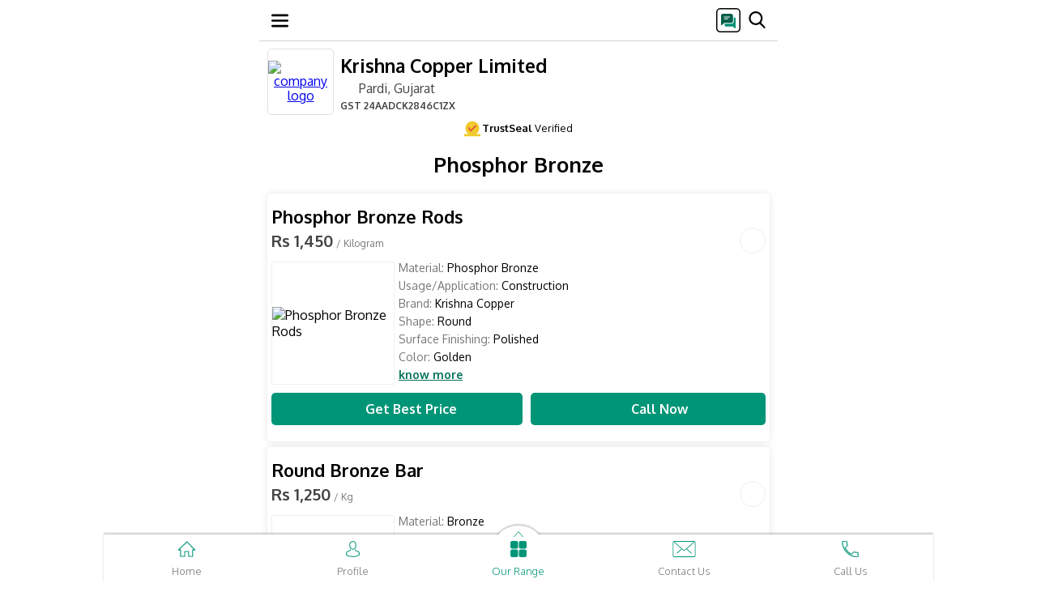

--- FILE ---
content_type: text/html; charset=UTF-8
request_url: https://m.groupkrishna.com/phosphor-bronze.html
body_size: 19483
content:
	
<!DOCTYPE html>
<html lang="de">
<head>
<TITLE>Phosphor Bronze - Phosphor Bronze Rods Manufacturer from Pardi</TITLE><META NAME="Description" CONTENT="Manufacturer of Phosphor Bronze - Phosphor Bronze Rods, Round Bronze Bar offered by Krishna Copper Limited, Pardi, Gujarat." /><META NAME="Keywords" CONTENT="Phosphor Bronze, Phosphor Bronze Rods, Round Bronze Bar" />
<!-- Open Meta Data -->
<meta property="og:title" content="Phosphor Bronze - Phosphor Bronze Rods Manufacturer from Pardi" /><meta property="og:site_name" content="https://m.groupkrishna.com/phosphor-bronze.html#phosphor-bronze-rods"/><meta property="og:url" content="https://m.groupkrishna.com/phosphor-bronze.html#phosphor-bronze-rods" /><meta property="og:image" content="https://5.imimg.com/data5/SELLER/Default/2024/2/390401022/GK/BM/CP/2045966/copper-phosphorus-brazing-alloy-500x500.jpg" /><meta property="og:image:url" content="https://5.imimg.com/data5/SELLER/Default/2024/2/390401022/GK/BM/CP/2045966/copper-phosphorus-brazing-alloy-500x500.jpg" /><meta property="og:image:width" content="500" /><meta property="og:image:height" content="500" /><meta property="og:description" content="Manufacturer of Phosphor Bronze - Phosphor Bronze Rods, Round Bronze Bar offered by Krishna Copper Limited, Pardi, Gujarat." /> 
<!-- Twitter Meta Data -->
<meta name="twitter:card" content="summary" /><meta name="twitter:title" content="Phosphor Bronze - Phosphor Bronze Rods Manufacturer from Pardi" /><meta name="twitter:description" content="Manufacturer of Phosphor Bronze - Phosphor Bronze Rods, Round Bronze Bar offered by Krishna Copper Limited, Pardi, Gujarat." /><meta name="twitter:image" content="https://5.imimg.com/data5/SELLER/Default/2024/2/390401022/GK/BM/CP/2045966/copper-phosphorus-brazing-alloy-500x500.jpg" /><meta name="twitter:image:width" content="500" /><meta name="twitter:image:height" content="500" />
<link rel="icon" href="https://seller.imimg.com/gifs/default-image/add-image-1.gif"  />
<meta http-equiv="Content-Type" content="text/html; charset=utf-8"/>
<meta name="robots" content="index,follow"/>
<meta name="viewport" content="width=device-width, initial-scale=1" />
<link rel="canonical" href="https://www.groupkrishna.com/phosphor-bronze.html" />
<link rel="dns-prefetch" href="https://tdw.imimg.com/"/>
<link rel="dns-prefetch" href="https://3.imimg.com/"/>
<link rel="dns-prefetch" href="https://4.imimg.com/"/>

<link rel="dns-prefetch" href="https://5.imimg.com/"/>
<link rel="dns-prefetch" href="https://www.google-analytics.com/"/>
<link rel="dns-prefetch" href="https://www.googletagmanager.com/"/>
    <link href= 'https://tdw.imimg.com/template-tdw/d0063/category_21_min.css' rel="stylesheet">
</head>
<body>

<nav id="navBar" class="df m63_wrp pf mHeader zi3 hborder HeaderSclStk HeaderStk">
            <div class="m63_hb df acc fdc" onclick="
            toggle('nvcntnt','dn');hide();recEvent('Menu-d0063','menu/category','mobile','0');">
               <svg width="21" height="21" viewBox="0 0 21 21" fill="none">
                    <g clip-path="url(#clip0_18_48)">
                        <path d="M19.6875 18.375H1.31251C0.587605 18.375 0 17.7874 0 17.0625C0 16.3376 0.587605 15.75 1.31251 15.75H19.6875C20.4124 15.75 21 16.3376 21 17.0625C21 17.7874 20.4124 18.375 19.6875 18.375Z" fill="black"></path>
                        <path d="M19.6875 11.8125H1.31251C0.587605 11.8125 0 11.2249 0 10.5C0 9.77515 0.587605 9.1875 1.31251 9.1875H19.6875C20.4124 9.1875 21 9.7751 21 10.5C21 11.2249 20.4124 11.8125 19.6875 11.8125Z" fill="black"></path>
                        <path d="M19.6875 5.24999H1.31251C0.587605 5.24999 0 4.66238 0 3.93748C0 3.21257 0.587605 2.62497 1.31251 2.62497H19.6875C20.4124 2.62497 21 3.21257 21 3.93748C21 4.66238 20.4124 5.24999 19.6875 5.24999Z" fill="black"></path>
                    </g>
                    <defs>
                        <clipPath id="clip0_18_48">
                            <rect width="21" height="21" fill="white"></rect>
                        </clipPath>
                    </defs>
                </svg>
            </div>

            <div id="header_data"></div>

            <div class="pup_srch">
                <div id="head_popup" onclick="recEvent('Menu-d0063','sms/category','mobile','0');hide();return popupOpen('Send SMS');">

                <svg width="30" height="30" viewBox="0 0 30 30" fill="none">
                    <g clip-path="url(#clip0_30_20)">
                        <mask id="mask0_30_20" style="mask-type:luminance" maskUnits="userSpaceOnUse" x="0" y="0" width="30" height="30">
                            <path d="M0 4C0 1.79086 1.79086 0 4 0H26C28.2091 0 30 1.79086 30 4V26C30 28.2091 28.2091 30 26 30H4C1.79086 30 0 28.2091 0 26V4Z" fill="white"></path>
                        </mask>

                        <g mask="url(#mask0_30_20)">
                            <path d="M27 0H3C1.34315 0 0 1.34315 0 3V27C0 28.6569 1.34315 30 3 30H27C28.6569 30 30 28.6569 30 27V3C30 1.34315 28.6569 0 27 0Z" fill="white"></path>
                            <path d="M20.9063 21.75C19.3813 21.75 17.8656 21.375 16.3594 20.625C14.8531 19.875 13.5 18.9 12.3 17.7C11.1 16.5 10.125 15.1469 9.375 13.6406C8.625 12.1344 8.25 10.6187 8.25 9.09375C8.25 8.85624 8.33124 8.65626 8.49375 8.49375C8.65626 8.33124 8.85624 8.25 9.09375 8.25H11.7188C11.8937 8.25 12.0469 8.30937 12.1781 8.42811C12.3094 8.54688 12.3938 8.70624 12.4313 8.90625L12.9375 11.2688C12.9625 11.4437 12.9594 11.6031 12.9281 11.7469C12.8969 11.8906 12.8312 12.0125 12.7313 12.1125C11.6285 13.2263 11.3882 14.9784 12.4036 16.1724C12.6636 16.4781 12.9322 16.7686 13.2094 17.0438C13.4775 17.3099 13.7567 17.5636 14.0468 17.8048C15.2098 18.7716 16.8911 18.4859 17.9438 17.4C18.0688 17.2625 18.2125 17.1656 18.375 17.1094C18.5375 17.0531 18.7 17.0438 18.8625 17.0813L21.0938 17.5688C21.2813 17.6063 21.4375 17.7 21.5625 17.85C21.6875 18 21.75 18.175 21.75 18.375V20.9063C21.75 21.1438 21.6688 21.3437 21.5063 21.5063C21.3437 21.6688 21.1438 21.75 20.9063 21.75Z" fill="black"></path>
                        </g>    

                        <rect x="5" y="6" width="18" height="18" fill="white"></rect>

                        <g clip-path="url(#clip1_30_20)">
                            <path d="M22.3125 11.5018H21.75V15.9244C21.75 17.8264 20.2172 19.3733 18.3328 19.3733H10.5V21.0608C10.5 21.9924 11.2559 22.7483 12.1875 22.7483H20.4281L23.0859 24.8752C23.1879 24.9561 23.3145 24.9983 23.4375 24.9983C23.5184 24.9983 23.6027 24.9807 23.6801 24.942C23.8734 24.8471 24 24.6502 24 24.4358V13.1893C24 12.2576 23.2441 11.5018 22.3125 11.5018Z" fill="#009376"></path>
                            <path d="M18.375 7.00195H8.25C7.00898 7.00195 6 8.01094 6 9.25195V20.502C6 20.7199 6.12656 20.9168 6.32344 21.0117C6.39727 21.0469 6.48164 21.0645 6.5625 21.0645C6.69258 21.0645 6.81914 21.0223 6.92109 20.9344L10.1414 18.252H18.375C19.616 18.252 20.625 17.243 20.625 16.002V9.25195C20.625 8.01094 19.616 7.00195 18.375 7.00195Z" fill="#015D49"></path>
                            <path d="M16.6875 10.3768H9.9375C9.62812 10.3768 9.375 10.6299 9.375 10.9393C9.375 11.2486 9.62812 11.5018 9.9375 11.5018H16.6875C16.9969 11.5018 17.25 11.2486 17.25 10.9393C17.25 10.6299 16.9969 10.3768 16.6875 10.3768Z" fill="#FAFAFA"></path>
                            <path d="M14.4375 12.6268H9.9375C9.62812 12.6268 9.375 12.8799 9.375 13.1893C9.375 13.4986 9.62812 13.7518 9.9375 13.7518H14.4375C14.7469 13.7518 15 13.4986 15 13.1893C15 12.8799 14.7469 12.6268 14.4375 12.6268Z" fill="#FAFAFA"></path>
                        </g> 
                    </g> 
                    <rect x="0.75" y="0.75" width="28.5" height="28.5" rx="4.25" stroke="black" stroke-width="1.5"></rect>
                    <defs>
                        <clipPath id="clip0_30_20">
                            <rect width="30" height="30" rx="5" fill="white"></rect>
                        </clipPath>
                        <clipPath id="clip1_30_20">
                            <rect width="18" height="18" fill="white" transform="translate(6 7)"></rect>
                        </clipPath>
                    </defs>
                </svg>
            </div>

            <div class="m63_sch">
                            <span id="searchIcon" class="m63_sch_icn db" onclick="searchCheck();recEvent('Menu-d0063','search/category','mobile','0');">
            
                    <svg width="21" height="21" viewBox="0 0 21 21" fill="none">
                        <g clip-path="url(#clip0_18_54)">
                            <path d="M20.3291 19.1277L15.331 13.9295C16.6161 12.4018 17.3202 10.4797 17.3202 8.47874C17.3202 3.80364 13.5166 0 8.84147 0C4.16637 0 0.362732 3.80364 0.362732 8.47874C0.362732 13.1538 4.16637 16.9575 8.84147 16.9575C10.5966 16.9575 12.2691 16.4281 13.6991 15.4232L18.7351 20.6609C18.9456 20.8795 19.2287 21 19.5321 21C19.8192 21 20.0917 20.8905 20.2985 20.6914C20.7379 20.2686 20.7519 19.5675 20.3291 19.1277ZM8.84147 2.21185C12.2971 2.21185 15.1084 5.0231 15.1084 8.47874C15.1084 11.9344 12.2971 14.7456 8.84147 14.7456C5.38583 14.7456 2.57458 11.9344 2.57458 8.47874C2.57458 5.0231 5.38583 2.21185 8.84147 2.21185Z" fill="black"></path>
                        </g>
                        <defs>
                            <clipPath id="clip0_18_54">
                                <rect width="21" height="21" fill="white"></rect>
                            </clipPath>
                        </defs>
                    </svg>
                </span>
            </div>
            <div class="m63_srh_grp pf bsb" id="SearchHeaderEnqTop">
                <form onsubmit="return searchCheck();" id="cse-search-box" action="search.html" method="get" name="frm1" class="flx1">
                    <div id="search_close" class="f15 clr1 fw7 pl10 pr10 pf df pupCls closeSearch" onclick="closeSearch();recEvent('Menu-d0063','srch/close/category','mobile','0');"><span id="sclose" class="df aic pr"><span class="pr df aic jcc"></span><span>Close</span></span></div>
                    
                    <input name="ss1" id="appendedInputButton" class="m63_ipt bsb searchBar" value="" placeholder="Search here" required="" autocomplete="off" type="text">
                    <noscript><input type="submit" value="search" class="mSrchHedSub pa tb0 cp"></noscript>
                </form>
            </div>
<script> var cent_path= 'https://tdw.imimg.com/template-tdw/'; var pagetype= 'category'; var states = new Array();
setTimeout(function() {
var font = document.createElement('link'); font.rel = 'stylesheet'; font.href = "https://fonts.googleapis.com/css?family=Oxygen:300,400,700&display=swap"; font.type = 'text/css'; font.async = true;
document.getElementsByTagName('head')[0].appendChild(font);
},750);
 function gtEle(sel,ty){
	return ty == 'class' ? document.getElementsByClassName(sel) : document.getElementById(sel);
}
// Global variable to track ongoing requests
var activeRequests = {};

function postAjax(url, data, cfunc, type, timeout) {
    // Create unique request ID to prevent conflicts
    var requestId = url + JSON.stringify(data) + Date.now();
    
    // Cancel previous identical request if still pending
    if (activeRequests[url]) {
        try {
            activeRequests[url].abort();
        } catch(e) {}
        delete activeRequests[url];
    }
    
    var xmlhttp = window.XMLHttpRequest ? new XMLHttpRequest() : new ActiveXObject("Microsoft.XMLHTTP");
    activeRequests[url] = xmlhttp;
    
    var completed = false;
    var timeoutId = null;
    
    // Set longer default timeout for slow connections (30 seconds)
    var actualTimeout = timeout || 30000;
    
    xmlhttp.onreadystatechange = function() {
        if (completed) return; // Prevent multiple executions
        
        if (xmlhttp.readyState == 4) {
            completed = true;
            
            // Clear timeout
            if (timeoutId) {
                clearTimeout(timeoutId);
                timeoutId = null;
            }
            
            // Remove from active requests
            delete activeRequests[url];
            
            if (xmlhttp.status == 200) {
                var response = xmlhttp.responseText;
                
                // Check if response is actually empty/null
                if (!response || response.length === 0) {
                    console.log("Empty response received - retrying...");
                    // Retry once for empty responses on slow connections
                    // setTimeout(function() {
                    //     postAjax(url, data, cfunc, type, timeout);
                    // }, 1000);
                    return;
                }
                
                try {
                    var parsedResponse = (type == "json") ? JSON.parse(response) : response;
                    cfunc(parsedResponse);
                } catch(e) {
                    console.log("Parse error:", e);
                    cfunc(response); // Return raw response if parsing fails
                }
            } else if (xmlhttp.status == 0) {
                // Network error - common on slow connections
                console.log("Network error (status 0) - connection may be slow");
                cfunc("", "network_error");
            } else {
                console.log("AJAX Error - Status: " + xmlhttp.status + ", Response: " + xmlhttp.responseText);
                cfunc("", "error");
            }
        }
    };
    
    xmlhttp.onerror = function() {
        if (completed) return;
        completed = true;
        console.log("XMLHttpRequest error occurred");
        delete activeRequests[url];
        cfunc("", "error");
    };
    
    xmlhttp.onabort = function() {
        if (completed) return;
        completed = true;
        console.log("XMLHttpRequest was aborted");
        delete activeRequests[url];
    };
    
    try {
        xmlhttp.open("POST", url, true);
        
        // Set headers
        xmlhttp.setRequestHeader("Content-Type", "application/x-www-form-urlencoded");
        xmlhttp.setRequestHeader("X-Requested-With", "XMLHttpRequest");
        xmlhttp.setRequestHeader("Cache-Control", "no-cache");
        
        // Prepare data
        var params = "";
        if (data && typeof data === "object") {
            var paramArray = [];
            for (var key in data) {
                if (data.hasOwnProperty(key)) {
                    paramArray.push(key + "=" + encodeURIComponent(data[key]).replace(/%20/g, '+'));
                }
            }
            params = paramArray.join("&");
        }
        
        // Set custom timeout handler for slow connections
        timeoutId = setTimeout(function() {
            if (!completed) {
                completed = true;
                console.log("Request timed out after " + actualTimeout + "ms");
                xmlhttp.abort();
                delete activeRequests[url];
                cfunc("", "timeout");
            }
        }, actualTimeout);
        
        xmlhttp.send(params);
        
    } catch(e) {
        completed = true;
        console.log("Error sending request:", e);
        delete activeRequests[url];
        cfunc("", "error");
    }
    
    return xmlhttp;
}
setTimeout(function() {
var ga1 = document.createElement('script'); ga1.type = 'text/javascript'; ga1.async = true;
ga1.src=('https://www.googletagmanager.com/gtag/js?id=G-6H3SFDHKK5');
var s1=document.getElementsByTagName('script')[0];
s1.parentNode.insertBefore(ga1, s1);
},750);
window.dataLayer = window.dataLayer || [];
function gtag(){dataLayer.push(arguments);}
gtag('js', new Date());
gtag('config', 'G-6H3SFDHKK5',{
  'page_location' : 'https://www.groupkrishna.com/GATRACK/CWS/d0063/category/groupkrishna-com/phosphor-bronze.html',
  'cd_usr':'niv/tsl'
});
function recEvent(category, action, label, additional){
    gtag('event', action, {
      'event_category': category,
      'event_label': label
    });
}
</script>
</nav><header class="m63_wrp">
<span id="hp_data" class="tdn m63_cn_grp df clr5 flx1 aic">
    	
        <figure id="topCLogo" class="bg4 df aic tac zi2 ofh">
            <a id="topCLogoLink" href=/>
            <img src="https://3.imimg.com/data3/XA/YT/MY-2045966/krishna-copper-private-limited-logo-90x90.jpg" alt="company logo" onclick="recEvent('Body-d0063','Companylogo-menu/category','mobile','0');"/>
            </a>
        </figure>
            <div class="hAuto">
                            <a id="topCName" class="clr5 tdn" href=/>
                                        <h1 onclick="recEvent('Body-d0063','Cmpname-menu/category','mobile','0');">Krishna Copper Limited</h1>
                                    </a>
            
            <div id="hdrLoc" class="clr1 ffw m63_wrp mb5">
                			            <a class="f16 fw4 clr1 tdn dib" href="https://maps.google.com?q=20.523536,72.959201" onclick="recEvent('Body-d0063','google-map/category','mobile','0'); "><span class="m63_sprt dib m63_lochead"></span>Pardi, Gujarat</a>
	            	            	            <p class="f12 d63_GST"><b>GST</b> 24AADCK2846C1ZX</p>
	                        </div>
        </div>
    </span>    
<div class="m63TsGst df">
<div class="m63Ts df aic">
<span class="TsGstSprt"><svg width="20px" height="20px" viewBox="0 0 14 13"><g id="Page-1" stroke="none" stroke-width="1" fill="none" fill-rule="evenodd"><g id="PDP-UI-rewamp" transform="translate(-42.000000, -942.000000)"><g id="Group-3" transform="translate(42.000000, 942.000000)"><rect id="Rectangle" fill="#F0C92C" x="0" y="11" width="14" height="2"></rect><circle id="Oval" fill="#F0C92C" cx="7" cy="6" r="6"></circle><polyline id="Path" stroke="#E53E3E" stroke-linecap="round" points="4 5.71428571 5.71428571 8.28571429 10 4"></polyline></g></g></g></svg></span>
<span><b>TrustSeal</b> Verified </span></div>

</div>
<div id="searchsuggest" style="display:none;position:fixed" class=" m63_atosug bsb zi15 atosug HeaderSclStk  "></div>
</header>

<main class="m63_wrp mainCat">
	<article class="m63_scsn_p ml10 mr10 mt10 m63_mndtl">
		<h2><span class="tdn clr5 dib mb20 f26 mt10">
									Phosphor Bronze							</span></h2>
		<div id="paginate" class=" df ffw jcc">
			<section class="pr m63_prd_dtl df fdc bg4 bsb br5 ofh p155 mb7"><h2 class="tdn clr5 dib f22 fw7 " onclick="recEvent('Body-d0063','Productname/Productpage','pos-0','0'); setImg('https://5.imimg.com/data5/SELLER/Default/2024/2/390401022/GK/BM/CP/2045966/copper-phosphorus-brazing-alloy-500x500.jpg+https://5.imimg.com/data5/SELLER/Default/2024/2/390487835/XR/NK/MD/2045966/phosphor-bronze-rods-500x500.jpg+https://5.imimg.com/data5/SELLER/Default/2024/2/390487800/BC/GL/NQ/2045966/phosphor-bronze-rods-500x500.jpg');add('148973069','','Phosphor+Bronze+Rods','21986459155','0','img','https://5.imimg.com/data5/SELLER/Default/2024/2/390401022/GK/BM/CP/2045966/copper-phosphorus-brazing-alloy-500x500.jpg+https://5.imimg.com/data5/SELLER/Default/2024/2/390487835/XR/NK/MD/2045966/phosphor-bronze-rods-500x500.jpg+https://5.imimg.com/data5/SELLER/Default/2024/2/390487800/BC/GL/NQ/2045966/phosphor-bronze-rods-500x500.jpg','abq','140746','https://5.imimg.com/data5/SELLER/Doc/2024/6/430267002/RZ/ZG/MD/2045966/phosphor-bronze-rods.pdf');return imgPop('open','phosphor-bronze-rods21986459155');">Phosphor Bronze Rods</h2><div class="m63_aprx mb10 df aic" ><a id="phosphor-bronze-rods21986459155" class="ancOff"></a><p class="f20 fw7 flx1 apx_pr  clr1">Rs 1,450<span class="f12 clr6 fw4">&nbsp;/&nbsp;Kilogram</span></p><div class="m63_pdf_vid df aic jce"><div class= "df jcc aic br50 m63_crcl ml10"><span class="db m63_sprt m63_pdfi" onclick="window.open('https://5.imimg.com/data5/SELLER/Doc/2024/6/430267002/RZ/ZG/MD/2045966/phosphor-bronze-rods.pdf','_blank');recEvent('Body-d0063','product-popup-pdf','mobile','0'); "></span></div></div></div><div class="m63_dtl_grp df df "><figure class="bg4 brd3 bsb df aic jcc"><span class="tdn df jcc aic"onclick="recEvent('Body-d0063','Image/Productpage','pos-0','0'); setImg('https://5.imimg.com/data5/SELLER/Default/2024/2/390401022/GK/BM/CP/2045966/copper-phosphorus-brazing-alloy-500x500.jpg+https://5.imimg.com/data5/SELLER/Default/2024/2/390487835/XR/NK/MD/2045966/phosphor-bronze-rods-500x500.jpg+https://5.imimg.com/data5/SELLER/Default/2024/2/390487800/BC/GL/NQ/2045966/phosphor-bronze-rods-500x500.jpg');add('148973069','','Phosphor+Bronze+Rods','21986459155','0','img','https://5.imimg.com/data5/SELLER/Default/2024/2/390401022/GK/BM/CP/2045966/copper-phosphorus-brazing-alloy-500x500.jpg+https://5.imimg.com/data5/SELLER/Default/2024/2/390487835/XR/NK/MD/2045966/phosphor-bronze-rods-500x500.jpg+https://5.imimg.com/data5/SELLER/Default/2024/2/390487800/BC/GL/NQ/2045966/phosphor-bronze-rods-500x500.jpg','abq','140746','https://5.imimg.com/data5/SELLER/Doc/2024/6/430267002/RZ/ZG/MD/2045966/phosphor-bronze-rods.pdf');return imgPop('open','phosphor-bronze-rods21986459155');"><img src="https://5.imimg.com/data5/SELLER/Default/2024/2/390401022/GK/BM/CP/2045966/copper-phosphorus-brazing-alloy-250x250.jpg" alt="Phosphor Bronze Rods" class="imgCenter"></span></figure><div class="clr6 ofh m63_dtl ml5 pr flx1 ft14" onclick ="recEvent('Body-d0063','Image/Productpage','pos-0','0'); setImg('https://5.imimg.com/data5/SELLER/Default/2024/2/390401022/GK/BM/CP/2045966/copper-phosphorus-brazing-alloy-500x500.jpg+https://5.imimg.com/data5/SELLER/Default/2024/2/390487835/XR/NK/MD/2045966/phosphor-bronze-rods-500x500.jpg+https://5.imimg.com/data5/SELLER/Default/2024/2/390487800/BC/GL/NQ/2045966/phosphor-bronze-rods-500x500.jpg');add('148973069','','Phosphor+Bronze+Rods','21986459155','0','img','https://5.imimg.com/data5/SELLER/Default/2024/2/390401022/GK/BM/CP/2045966/copper-phosphorus-brazing-alloy-500x500.jpg+https://5.imimg.com/data5/SELLER/Default/2024/2/390487835/XR/NK/MD/2045966/phosphor-bronze-rods-500x500.jpg+https://5.imimg.com/data5/SELLER/Default/2024/2/390487800/BC/GL/NQ/2045966/phosphor-bronze-rods-500x500.jpg','abq','140746','https://5.imimg.com/data5/SELLER/Doc/2024/6/430267002/RZ/ZG/MD/2045966/phosphor-bronze-rods.pdf');return imgPop('open','phosphor-bronze-rods21986459155');"><ul class="m63_pd"><li class ="mb6"><span>Material:</span><span class="clr5">&nbspPhosphor Bronze</span></li><li class="mb6"><span>Usage/Application:</span><span class="clr5">&nbspConstruction</span></li><li class="mb6"><span>Brand:</span><span class="clr5">&nbspKrishna Copper</span></li><li class="mb6"><span>Shape:</span><span class="clr5">&nbspRound</span></li><li class="mb6"><span>Surface Finishing:</span><span class="clr5">&nbspPolished</span></li><li class="mb6"><span>Color:</span><span class="clr5">&nbspGolden</span></li></ul>					<ul class="m63_pd1 hide"><li class ="mt10"><span>Material:</span><span class="clr5">&nbspPhosphor Bronze</span></li><li class="mt10"><span>Usage/Application:</span><span class="clr5">&nbspConstruction</span></li><li class="mt10"><span>Brand:</span><span class="clr5">&nbspKrishna Copper</span></li><li class="mt10"><span>Shape:</span><span class="clr5">&nbspRound</span></li><li class="mt10"><span>Surface Finishing:</span><span class="clr5">&nbspPolished</span></li><li class="mt10"><span>Color:</span><span class="clr5">&nbspGolden</span></li><li class="mt10"><span>Country of Origin:</span><span class="clr5">&nbspMade in India</span></li></ul>					<div class="m63_desc "></div><div class="m63_rm_sm "><div class="m63_desc1 hide">With rich industrial experience we are involved in offering an extensive range of&nbsp;Phosphor Bronze Rods.</div><div class="df aic mt2"><span onclick="">know more</span></div></div></div></div><div style="display:none" id="Phosphor Bronze Rods">21986459155</div><div class="m63_prd_cta df jcc aic mt10"><a onclick="recEvent('Body-d0063  ','Imintrested/Productpage','pos-0','0'); return add('148973069','','Phosphor+Bronze+Rods','21986459155','0','gd','','','140746');" href="enquiry.html" class="jcc  flx1 m63_gbp tdn df aic bg3 clr2 p1020 fw7"><span class="db m63_sprt mr10"></span>Get Best Price</a><a onclick="recEvent('Body-d0063','CallCTA/Productpage','pos-0','0'); calltracking(08048988853,'GY2h+QlhuZw==','Phosphor+Bronze+Rods',21986459155)" href="tel:08048988853" class="jcc flx1 m63_clnw tdn df aic bg3 clr2 p10 ml10 fw7"><span class="db m63_sprt mr10"></span>Call Now</a></div>			 </section><section class="pr m63_prd_dtl df fdc bg4 bsb br5 ofh p155 mb7"><h2 class="tdn clr5 dib f22 fw7 " onclick="recEvent('Body-d0063','Productname/Productpage','pos-1','0'); setImg('https://5.imimg.com/data5/SELLER/Default/2024/2/390383878/UR/JH/XJ/2045966/round-bronze-bar-500x500.jpg+https://5.imimg.com/data5/SELLER/Default/2024/2/390384237/ER/ZD/FB/2045966/round-bronze-bar-500x500.jpg+https://5.imimg.com/data5/SELLER/Default/2024/2/390384501/XL/MR/FU/2045966/round-bronze-bar-500x500.jpg');add('260699260','','Round+Bronze+Bar','2852610025991','1','img','https://5.imimg.com/data5/SELLER/Default/2024/2/390383878/UR/JH/XJ/2045966/round-bronze-bar-500x500.jpg+https://5.imimg.com/data5/SELLER/Default/2024/2/390384237/ER/ZD/FB/2045966/round-bronze-bar-500x500.jpg+https://5.imimg.com/data5/SELLER/Default/2024/2/390384501/XL/MR/FU/2045966/round-bronze-bar-500x500.jpg','abq','318','https://5.imimg.com/data5/SELLER/Doc/2024/6/430264655/VB/NC/FD/2045966/round-bronze-bar.pdf');return imgPop('open','round-bronze-bar2852610025991');">Round Bronze Bar</h2><div class="m63_aprx mb10 df aic" ><a id="round-bronze-bar2852610025991" class="ancOff"></a><p class="f20 fw7 flx1 apx_pr  clr1">Rs 1,250<span class="f12 clr6 fw4">&nbsp;/&nbsp;Kg</span></p><div class="m63_pdf_vid df aic jce"><div class= "df jcc aic br50 m63_crcl ml10"><span class="db m63_sprt m63_pdfi" onclick="window.open('https://5.imimg.com/data5/SELLER/Doc/2024/6/430264655/VB/NC/FD/2045966/round-bronze-bar.pdf','_blank');recEvent('Body-d0063','product-popup-pdf','mobile','0'); "></span></div></div></div><div class="m63_dtl_grp df df "><figure class="bg4 brd3 bsb df aic jcc"><span class="tdn df jcc aic"onclick="recEvent('Body-d0063','Image/Productpage','pos-1','0'); setImg('https://5.imimg.com/data5/SELLER/Default/2024/2/390383878/UR/JH/XJ/2045966/round-bronze-bar-500x500.jpg+https://5.imimg.com/data5/SELLER/Default/2024/2/390384237/ER/ZD/FB/2045966/round-bronze-bar-500x500.jpg+https://5.imimg.com/data5/SELLER/Default/2024/2/390384501/XL/MR/FU/2045966/round-bronze-bar-500x500.jpg');add('260699260','','Round+Bronze+Bar','2852610025991','1','img','https://5.imimg.com/data5/SELLER/Default/2024/2/390383878/UR/JH/XJ/2045966/round-bronze-bar-500x500.jpg+https://5.imimg.com/data5/SELLER/Default/2024/2/390384237/ER/ZD/FB/2045966/round-bronze-bar-500x500.jpg+https://5.imimg.com/data5/SELLER/Default/2024/2/390384501/XL/MR/FU/2045966/round-bronze-bar-500x500.jpg','abq','318','https://5.imimg.com/data5/SELLER/Doc/2024/6/430264655/VB/NC/FD/2045966/round-bronze-bar.pdf');return imgPop('open','round-bronze-bar2852610025991');"><img src="https://5.imimg.com/data5/SELLER/Default/2024/2/390383878/UR/JH/XJ/2045966/round-bronze-bar-250x250.jpg" alt="Round Bronze Bar" class="imgCenter"></span></figure><div class="clr6 ofh m63_dtl ml5 pr flx1 ft14" onclick ="recEvent('Body-d0063','Image/Productpage','pos-1','0'); setImg('https://5.imimg.com/data5/SELLER/Default/2024/2/390383878/UR/JH/XJ/2045966/round-bronze-bar-500x500.jpg+https://5.imimg.com/data5/SELLER/Default/2024/2/390384237/ER/ZD/FB/2045966/round-bronze-bar-500x500.jpg+https://5.imimg.com/data5/SELLER/Default/2024/2/390384501/XL/MR/FU/2045966/round-bronze-bar-500x500.jpg');add('260699260','','Round+Bronze+Bar','2852610025991','1','img','https://5.imimg.com/data5/SELLER/Default/2024/2/390383878/UR/JH/XJ/2045966/round-bronze-bar-500x500.jpg+https://5.imimg.com/data5/SELLER/Default/2024/2/390384237/ER/ZD/FB/2045966/round-bronze-bar-500x500.jpg+https://5.imimg.com/data5/SELLER/Default/2024/2/390384501/XL/MR/FU/2045966/round-bronze-bar-500x500.jpg','abq','318','https://5.imimg.com/data5/SELLER/Doc/2024/6/430264655/VB/NC/FD/2045966/round-bronze-bar.pdf');return imgPop('open','round-bronze-bar2852610025991');"><ul class="m63_pd"><li class ="mb6"><span>Material:</span><span class="clr5">&nbspBronze</span></li><li class="mb6"><span>Shape:</span><span class="clr5">&nbspRound</span></li><li class="mb6"><span>Material Grade:</span><span class="clr5">&nbspBronze</span></li><li class="mb6"><span>Country of Origin:</span><span class="clr5">&nbspMade in India</span></li><li class="mb6"><span>Brand:</span><span class="clr5">&nbspKriscrop</span></li></ul>					<ul class="m63_pd1 hide"><li class ="mt10"><span>Material:</span><span class="clr5">&nbspBronze</span></li><li class="mt10"><span>Shape:</span><span class="clr5">&nbspRound</span></li><li class="mt10"><span>Material Grade:</span><span class="clr5">&nbspBronze</span></li><li class="mt10"><span>Country of Origin:</span><span class="clr5">&nbspMade in India</span></li><li class="mt10"><span>Brand:</span><span class="clr5">&nbspKriscrop</span></li></ul>					<div class="m63_desc ">We ar leading manufacturer &amp; supplier of Bronze Bar. We ensure to...</div><div class="m63_rm_sm "><div class="m63_desc1 hide">We ar leading manufacturer &amp; supplier of Bronze Bar.<br />We ensure to provide good quality products to our customers.</div><div class="df aic mt2"><span onclick="">know more</span></div></div></div></div><div style="display:none" id="Round Bronze Bar">2852610025991</div><div class="m63_prd_cta df jcc aic mt10"><a onclick="recEvent('Body-d0063  ','Imintrested/Productpage','pos-1','0'); return add('260699260','','Round+Bronze+Bar','2852610025991','1','gd','','','318');" href="enquiry.html" class="jcc  flx1 m63_gbp tdn df aic bg3 clr2 p1020 fw7"><span class="db m63_sprt mr10"></span>Get Best Price</a><a onclick="recEvent('Body-d0063','CallCTA/Productpage','pos-1','0'); calltracking(08048988853,'GY2h+QlhuZw==','Round+Bronze+Bar',2852610025991)" href="tel:08048988853" class="jcc flx1 m63_clnw tdn df aic bg3 clr2 p10 ml10 fw7"><span class="db m63_sprt mr10"></span>Call Now</a></div>			 </section>		</div>
			</article>
	<!-- Explore More Category Section -->
	<article class="m63_scsn exp_mr">
		<h2><a class="tdn clr5 dib mb20"><span class="fw7">Explore More Categories</span></a></h2>
		<div class="ml10 mr10 mb30 df ffw jcc">
								<section class="m63_prd df fdc bg5 bsb br5 tac ofh pr">
						<figure class="bg4 df">
							<a href="copper-alloys.html" onclick="recEvent('Body-d0063','RelatedCategory/Productpage','pos-1');" class="tdn df jcc aic w1">
																	<img data-img="https://5.imimg.com/data5/SELLER/Default/2024/2/390500189/NY/AE/ER/2045966/copper-chromium-zirconium-rod-250x250.jpg" alt="Copper Alloys" class="db imgCenter" src="[data-uri]">
															</a>
						</figure>
						<h2><a href="copper-alloys.html" onclick="recEvent('Body-d0063','RelatedCategory/Productpage','pos-1');" class="tdn clr5 dib p10">Copper Alloys</a></h2>
						<p class="p10 f15 pa bsb w1 m63_mr_prd"><a href="copper-alloys.html" class="tdn clr7">24 Products</a></p>
					</section>
								<section class="m63_prd df fdc bg5 bsb br5 tac ofh pr">
						<figure class="bg4 df">
							<a href="brass.html" onclick="recEvent('Body-d0063','RelatedCategory/Productpage','pos-2');" class="tdn df jcc aic w1">
																	<img data-img="https://5.imimg.com/data5/SELLER/Default/2024/2/390379760/MW/YJ/LN/2045966/brass-70-30-anodes-250x250.jpg" alt="Brass" class="db imgCenter" src="[data-uri]">
															</a>
						</figure>
						<h2><a href="brass.html" onclick="recEvent('Body-d0063','RelatedCategory/Productpage','pos-2');" class="tdn clr5 dib p10">Brass</a></h2>
						<p class="p10 f15 pa bsb w1 m63_mr_prd"><a href="brass.html" class="tdn clr7">18 Products</a></p>
					</section>
								<section class="m63_prd df fdc bg5 bsb br5 tac ofh pr">
						<figure class="bg4 df">
							<a href="copper-wires.html" onclick="recEvent('Body-d0063','RelatedCategory/Productpage','pos-3');" class="tdn df jcc aic w1">
																	<img data-img="https://5.imimg.com/data5/SELLER/Default/2025/5/512682852/KM/BD/JX/2045966/etp-grade-copper-wire-250x250.jpg" alt="Copper Wires" class="db imgCenter" src="[data-uri]">
															</a>
						</figure>
						<h2><a href="copper-wires.html" onclick="recEvent('Body-d0063','RelatedCategory/Productpage','pos-3');" class="tdn clr5 dib p10">Copper Wires</a></h2>
						<p class="p10 f15 pa bsb w1 m63_mr_prd"><a href="copper-wires.html" class="tdn clr7">14 Products</a></p>
					</section>
								<section class="m63_prd df fdc bg5 bsb br5 tac ofh pr">
						<figure class="bg4 df">
							<a href="copper-strips.html" onclick="recEvent('Body-d0063','RelatedCategory/Productpage','pos-4');" class="tdn df jcc aic w1">
																	<img data-img="https://5.imimg.com/data5/SELLER/Default/2024/2/390486675/JE/ZZ/OK/2045966/c108-copper-strip-250x250.jpg" alt="Copper Strips" class="db imgCenter" src="[data-uri]">
															</a>
						</figure>
						<h2><a href="copper-strips.html" onclick="recEvent('Body-d0063','RelatedCategory/Productpage','pos-4');" class="tdn clr5 dib p10">Copper Strips</a></h2>
						<p class="p10 f15 pa bsb w1 m63_mr_prd"><a href="copper-strips.html" class="tdn clr7">10 Products</a></p>
					</section>
								<section class="m63_prd df fdc bg5 bsb br5 tac ofh pr">
						<figure class="bg4 df">
							<a href="copper-rods.html" onclick="recEvent('Body-d0063','RelatedCategory/Productpage','pos-5');" class="tdn df jcc aic w1">
																	<img data-img="https://5.imimg.com/data5/IOS/Default/2022/4/ZX/MX/ZC/2045966/product-jpeg-250x250.png" alt="Copper Rods" class="db imgCenter" src="[data-uri]">
															</a>
						</figure>
						<h2><a href="copper-rods.html" onclick="recEvent('Body-d0063','RelatedCategory/Productpage','pos-5');" class="tdn clr5 dib p10">Copper Rods</a></h2>
						<p class="p10 f15 pa bsb w1 m63_mr_prd"><a href="copper-rods.html" class="tdn clr7">8 Products</a></p>
					</section>
								<section class="m63_prd df fdc bg5 bsb br5 tac ofh pr">
						<figure class="bg4 df">
							<a href="brass-rods.html" onclick="recEvent('Body-d0063','RelatedCategory/Productpage','pos-6');" class="tdn df jcc aic w1">
																	<img data-img="https://5.imimg.com/data5/IOS/Default/2022/4/BB/NC/QO/2045966/product-jpeg-250x250.png" alt="Brass Rods" class="db imgCenter" src="[data-uri]">
															</a>
						</figure>
						<h2><a href="brass-rods.html" onclick="recEvent('Body-d0063','RelatedCategory/Productpage','pos-6');" class="tdn clr5 dib p10">Brass Rods</a></h2>
						<p class="p10 f15 pa bsb w1 m63_mr_prd"><a href="brass-rods.html" class="tdn clr7">8 Products</a></p>
					</section>
								<section class="m63_prd df fdc bg5 bsb br5 tac ofh pr">
						<figure class="bg4 df">
							<a href="copper-sheets.html" onclick="recEvent('Body-d0063','RelatedCategory/Productpage','pos-7');" class="tdn df jcc aic w1">
																	<img data-img="https://5.imimg.com/data5/SELLER/Default/2024/2/390493452/PN/ML/QK/2045966/oxygen-free-copper-sheets-250x250.jpg" alt="Copper Sheets" class="db imgCenter" src="[data-uri]">
															</a>
						</figure>
						<h2><a href="copper-sheets.html" onclick="recEvent('Body-d0063','RelatedCategory/Productpage','pos-7');" class="tdn clr5 dib p10">Copper Sheets</a></h2>
						<p class="p10 f15 pa bsb w1 m63_mr_prd"><a href="copper-sheets.html" class="tdn clr7">7 Products</a></p>
					</section>
								<section class="m63_prd df fdc bg5 bsb br5 tac ofh pr">
						<figure class="bg4 df">
							<a href="oxygen-free-copper.html" onclick="recEvent('Body-d0063','RelatedCategory/Productpage','pos-8');" class="tdn df jcc aic w1">
																	<img data-img="https://5.imimg.com/data5/SELLER/Default/2024/2/390492600/PY/DX/KH/2045966/oxygen-free-copper-flats-250x250.jpg" alt="Oxygen Free Copper" class="db imgCenter" src="[data-uri]">
															</a>
						</figure>
						<h2><a href="oxygen-free-copper.html" onclick="recEvent('Body-d0063','RelatedCategory/Productpage','pos-8');" class="tdn clr5 dib p10">Oxygen Free Copper</a></h2>
						<p class="p10 f15 pa bsb w1 m63_mr_prd"><a href="oxygen-free-copper.html" class="tdn clr7">8 Products</a></p>
					</section>
						<a href="products.html" class="tdn clr3 f16 dib mla mt25 m63_vcr">View Complete Range <span class="clr3 fr dib tac br50 ml5">&gt;</span></a>
					</div>
	</article>

	<article class="m63_scsn pr ofh nmlPop mt40">
                <span class="m63_cls_icn pa clr1 dn f14 zi15 p10" onclick="fg_hideform_zoom('hist');recEvent('enqfrm-d0063','close_fs','m','0');show();">x</span>
				<h2>				<span class="tdn clr2 db mb20 tac" id="popName">Send us a <span class="fw7">Quick Message</span></span>
				</h2>
            	
                <form method="post" id="dataform"  class="m63_cnt_frm pr zi2 m0a bg4 br5 ml10 mr10" action="/cgi/autotdw-mobile_2.php" name="dataform" onsubmit="return submitform();" enctype="multipart/form-data">
                <input type="HIDDEN" name="S_referer"   id="refer_detail" value="">
			<input type="hidden" name="S_reference_text"   id="reference_text_detail" value="#mobile-prd-footer-d0063">
			<input type="HIDDEN" name="S_current_url"   ID="current_refer_detail" value="https://www.groupkrishna.com/">
			<input type="HIDDEN" name="required" value="S_name,Description,S_country,S_mobile"   id="required_fields">
			<input type="hidden" name="Item Required" value="" id="cart_details"><input type="hidden" name="sort" value="order:Item Required,Description">
			  <input type="HIDDEN" name="modid" value="WSITE">
			<input type="hidden" name="modref_id"   id="modref_id" value="">
			 
			<input type="hidden" name="modref_name"   id="modref_name" value="">
						<input type="hidden" name="modref_type"   id="modref_type" value="1">
			<input type="HIDDEN" name="gluser_id" value="GY2h+QlhuZw==">
			<input type="hidden" name="return_url" value="https://www.groupkrishna.com/">
			<input type="Hidden" value="IN"   id="txtCountry1" name="country_iso">
			<input type="Hidden" value="India" name="S_country">
			<input type="hidden" value="91" name="S_phone_country_code">
			<input type="hidden" value="" name="S_phone">
            <input type="hidden" name="mcat_id" id="mcat_id" value="">
            <input name="S_name" id="S_name" value="" type="hidden">
			<input name="S_lname" id="lname" value="" type="hidden">
                    <div class="pr m63_txt_ara">
                        <textarea id="description" name="Description" rows="4" cols="40" class="bsb db p10 w1 mt15 req_class validate Desc_err" placeholder="Tell us about your requirement" onfocus="txt_focus(this);clearValidation(this);" onblur="txt_blur(this);"></textarea>
                    </div>
                    <div class="pr m63_mb_inp df aic f14"> 
                        <div class="m63_cntr_cd db pr">
                            <div class="intl-tel-input df pr">                                
                                <div class="selected-flag df aic brd4">
                                    <img src="[data-uri]" data-img="https://tdw.imimg.com/template-tdw/country-flags/small/in_flag_s.png" width="22" alt="country flag">
                                    <div class="arrow"></div>
                                </div>                                
                                <select name="country" id="country" onchange="check_count_change();" class="cntry4_p"></select>

                                <input value="+91" readonly="" name="S_cmobile" id="S_cmobile" class="in3 tac m63_iso" type="tel">									
                            </div>
                         </div> 
                         <div class="w9 flx1 m63_mbl_grp f15 pr">
                            <input name="S_mobile" id="S_detail" maxlength="10" value="" class="db m63_mbl req_class validate mobile_val w1" placeholder="Enter Your Mobile" autocomplete="off" type="tel" onfocus="clearValidation(this);">
                        </div>
                        							
                        <div class="m63_eml pr f14 dn flx1">                        	
                            <input id="email" name="email" class="db text req_class email w1" placeholder="Enter your email address" type="text" onfocus="clearValidation(this);">
                        </div>
                    </div>
                    <div class="m63_nme pr df aic mt10 ml10 mr10 brd3 f12 dn">
                        <label class="brd4 db">Enter your name</label>		
                        <input id="S_fullname" name="S_fullname" class="text mobil_nam validate pl10 pr10" type="text" onfocus="clearValidation(this);">
                    </div>
                                        <div class="m63_btn tac pr mt10 mb10 mlra f15" id="enqbtnr"> 
                        <input name="button" value="Send" id="contact_btn" class="db m63_sbmt_btn ajax_submit_btn bg6 clr2 br5" onclick="recEvent('Body-d0063','Product-footer','mobile','0'); return submitform();" type="submit"><div class="enqload pa m0a"></div>
                    </div> 
                </form>
                    <div class="m63_prd_cta jcc aic mb10 mt10 cta_pdp visible  pl10 pr10 pf bsb w1 b0 zi13 dn"></div>
                <div class="m63_whitbg bg3 pa zi1"></div>
            </article>
            
 
<article id="second_step" class="m63_scsn pf ofh mb30 m63_pop dn">
	 <span class="m63_cls_icn pa clr1 dn f14 zi15 p10" onclick="fg_hideform_zoom('scnd');recEvent('enqfrm-d0063','close_ss','m','0');show();">x</span>
	 	<h2>		<span class="tdn clr2 db mb20 tac mt20">
			Provide Us <span class="fw7">More Details</span>
		</span>
		</h2>
		   <form name="dataform_enrich" action="/cgi/autotdw-mobile_2.php" method="post" id="dataform_enrich" class="m63_cnt_frm pr zi2 m0a bg4 br5 ml10 mr10">
		 
			 <div id="user_enrich_detail">
				<input name="gluser_id" value="GY2h+QlhuZw==" type="HIDDEN">
				<input name="queryid" id="queryid" value="339901154" type="HIDDEN">
				<input name="query_destination" id="query_destination" value="1" type="HIDDEN">
			       <input name="itm_required" id="itm_req" value="" type="HIDDEN">
			       <input name="logintype" value="mobile" type="hidden">
			       <input name="S_name" id="S_sname" value="" type="hidden">
			<input name="S_lname" id="slname" value="" type="hidden">
			     <div class="pr m63_mb_inp df aic f14 pl10 pr10">
			     <div class="w9 flx1 m63_mbl_grp f12 s_mobile">
				   <input id="s_mobile" maxlength="10" placeholder="Enter Your Mobile" autocomplete="off" class="db m63_mbl req_class validate w1 ml10" value="" name="S_mobile"  type="text">
			     </div>
			     <div class="w9 flx1 m63_mbl_grp f12 s_email dn">
				   <input id="s_email" maxlength="120" placeholder="Enter Your Email" autocomplete="off" class="db m63_mbl req_class validate w1 ml10" value="" name="S_email"  type="text">
			     </div>
			     </div>
			     <div class="m63_nme pr df aic mt10 ml10 mr10 brd3 f12 dn">
                    <label class="brd4 db">Enter your name</label>
				   <input maxlength="120"  id="S_sfullname" autocomplete="off" class="text validate pl10 pr10" value="" name="S_fullname"  type="text">
				  
			     </div>
			 </div>
			<div class="clr3 fs13 tal p10">
                <div class="bo f15 mt15 clr5">Purpose of Requirement:</div>
                <p class="mt10 f13 aic df clr1">
                <span class="db"><input name="need" value="1" type="radio" class="mr5 fl mt2">Reselling </span>
                <span class="db ml10"><input name="need" value="2" type="radio" class="mr5 fl mt2">End Use </span>
                <span class="db ml10"><input name="need" value="3" type="radio" class="mr5 fl mt2">Raw Material </span>
                </p>
			</div>
			<div class="pr m63_txt_ara">
                <textarea name="usage" id="descriptionSec" placeholder="Tell us about your requirement" maxlength="3500" class="bsb db p10 w1 req_class validate" onfocus="txt_focus(this);" onblur="txt_blur(this);"></textarea>
                <div class="error_notification clr8 tac mb30 mt40" style="display: block;"><span class="m63_sprt db m63_err_icn"></span> <b>We recommend</b> you to enter details of your requirement to get quick quotations.</div>
            </div>
			<div class="m63_btn tac pr mt10 mb10 mlra f15" id="add_popup">
                <input name="button" value="Send Now" class="db m63_sbmt_btn ajax_submit_btn bg6 clr2 br5 enqload_enr" onclick="recEvent('Body-d0063','product-enquiry-enrich','mobile','0');show(); return submitenrich();" type="submit"><div class="enqload pa m0a"></div>
</div>
		   </form>
		 <div class="m63_whitbg bg3 pa zi1"></div>
</article>
<div class="load"></div>

<div style="display:none;" class="vdo_pup_c">
<article style="display:none;" class="m63_scsn pr ofh nmlPop1">
                <div class="f15 clr1 fw7 pl10 pr10 pf df pupCls" onclick="fg_hideform_zoom_('hist');recEvent('vidfrm-d0063','close','m','0');"><span class="df aic pr"><span class="pr df aic jcc"></span><span>Back</span></span></div>
				<h2 id="p_name">				</h2>

				<div class = "popvid df aic jcc vdoBlk" style="visibility:hidden;">
				    <div id="yplayer"></div>
				</div>

				<div  class="vdo_pup_price mt10">
					<span id="p_price" class="f20 fw7 flx1 apx_pr clr1">Price</span>
					<span id="p_unit" class="f13 clr6 fw4">Unit</span>
				</div>

				<div class="m63_prd_cta df jcc aic mt10">
					<a id="p_link" href="" class="jcc  flx1 m63_gbp tdn df aic bg3 clr2 p1020 fw7" onclick="recEvent('vidfrm-d0063',gtEle('p_link').innerHTML,'m');">Details
				    </a>
                </div>
</article>
</div>	<!-- <div class="prddtlPop wrpArnd pf lr0 t0 zi15 bg2">	
		<span class="clsPop pa bg7" onclick="fg_hideform_zoom('hist')">
				<span class="cross clr2 fs15">x</span>			
			</span>

	</div> -->

	</main>
<style>
	.load {
		-moz-border-bottom-colors: none;
		-moz-border-left-colors: none;
		-moz-border-right-colors: none;
		-moz-border-top-colors: none;
		animation-duration: 0.45s;
		animation-iteration-count: infinite;
		animation-name: rotate;

		border-color: .prdGrp .clsBtn {
			margin-left: 0;
			margin-right: 8px
		}

		.prdGrp .cntBtn {
			margin-right: 0;
			margin-left: 8px
		}

		.mEnqInner {
			background-color: #ededed
		}

		.mSecond p.mt10 input {
			width: 20px;
			height: 15px;
			vertical-align: middle;
			margin-top: -2px
		}

		.pdpop #enqbtnr {
			max-width: 168px
		}

		.m63_scsn h2 {
			padding-top: 6px;
		}
</style>
<script>
	var t_prod_count = 2;
	window.swipes = 0;
			var pagetype = 'prd';
		var gapagetype = 'product';
		var Submit_clicked = 0;
	var SubmitQuery = 0;
	var prdContent = new Array();
	if (navigator.userAgent.search("Opera Mini") == -1) {
		var wrpcont = document.querySelectorAll ? document.querySelectorAll(".wrpcnt") : gtEle("wrpcnt", "class");
		for (i = 0; i < wrpcont.length; i++) {
			for (j = 0; j < wrpcont[i].getElementsByTagName("table").length; j++) {
				try {
					wrpcont[i].getElementsByTagName("table")[j].parentElement.removeChild(wrpcont[i].getElementsByTagName("table")[j])
				} catch (e) {}
			}
			if (wrpcont[i].innerHTML.length > 100) {
				prdContent[wrpcont[i].id] = wrpcont[i].innerHTML;
				var ContSplitInd = wrpcont[i].innerHTML.substring(0, 100).lastIndexOf(" ");
				wrpcont[i].innerHTML = wrpcont[i].innerHTML.substring(0, ContSplitInd) + '<span class="db clr1 fs13 lh1 viewDetail pdB10 mt5" onclick="recEvent(\'Body-d0063\',\'Viewdetail/productpage\',\'pos-' + i + '\',\'0\'); ">...more</span>';
			}
		}
	}

	function setImg(img) {
		window.imgstring = img;
		window.src = img.split('+');
		window.indeximg = 0;
	}
	popname = 'Looking for Phosphor Bronze?';
</script>
<div class="m63_pdp m63_wrp fdc pr jcc mlr0 bg4 dn">
	<div class="f15 clr1 fw7 pl10 pr10 pf df pupCls" onclick="imgPop('close');recEvent('Body-d0063','Close/ProductPage','top'); ">
		<span class="df aic pr"><span class="pr df aic jcc"></span><span>Back</span></span>
	</div>
	<div class="mt43"><span class="tdn clr5 dib f24 fw7 pl10 pr10 nm_pdp"></span></div>
	<div class="m63_aprx mb20 df aic ml10 mr10 aprx_pdp"></div>
	<div class="m63_prd_cta df jcc aic mb20  cta_pdp1 m10"></div>
	<div class="m63_hero w1 pr tac ofh m0a swiper-container" id="humslide">
		<ul class="pr m63_hero_itm df w1 zi1 bg5 swiper-wrapper" id="hmslide"></ul>
		<div class="dot pa df jcc w1 swiper-pagination thmbnl_pp" id="swipedot"></div>
	</div>
	<div class="clr6 ml10 mr10 desc_pdp mt10"></div>
	<div class="m63_scsn pdp_detail" id="pd_detail"></div>
	<div class="add_info m63_scsn pdp_detail"></div>
</div>
<script>
	var cat_id = 55406840;
	var mcat_id = 318;
</script>
<div id="footer_rating"></div>
               
<footer class="df fdc m63_wrp f15 jcc">

<div class="m63_cnt_dtl bg5 pr">
                
                <ul class="m63_ftr_cta df jcc tac">
                    <li class="m63_sms cta mr10"><a href="/enquiry.html" class="bg4 f16 tdn clr6 db br5" onclick="return popupOpen('Send SMS')"><span class="m63_sprt db mb10 mlra"></span>SMS</a></li>
                    <li class="m63_eml cta mr10 ml5"><a href="/enquiry.html" class="bg4 f16 tdn clr6 db br5" onclick="return popupOpen('Send Email')"><span class="m63_sprt db mb10 mlra"></span>Email</a></li>
                    <li class="m63_cal cta ml5"><a onclick="recEvent('Bottom-d0063','Mobilenumber','mobile','0'); calltracking(08048988853,'GY2h+QlhuZw==','','')" href="tel:08048988853" class="bg4 f16 tdn clr6 db br5"><span class="m63_sprt db mb10 mlra"></span>Call Us</a></li>
                    </ul>
                  
                <ul class="m63_cnt_ad df fdc fw4 f16">
                    <li class="mb20 df aic"><a onclick="recEvent('Bottom-d0063','Mobilenumber','mobile','0'); calltracking(08048988853,'GY2h+QlhuZw==','','')" href="tel:08048988853"  onclick="recEvent('Bottom-d0063','Mobilenumber','mobile','0'); "  class="df tdn clr5 aic" ><span class="m63_sprt m63_cn db mr10"></span><span class="db ml10"></span><span class="clr10">08048988853</span></a></li>
                    <li class="mb20 df aic"><span class="m63_sprt m63_cp db mr10"></span><span class="db ml10">Mr. Sanghvi (Director)</span></li>
                    <li class="df mb20">
                    <span class="m63_sprt m63_ca db mr10"></span>
                    <span class="db ml10">
                    <a href="https://www.groupkrishna.com/" class="clr5 tdn">Krishna Copper Limited</a><br>A2/32-33, Gidc Industrial Estate Killa Pardi, Gidc Killa Pardi Behind Hotel Fountain, Killa Pardi,  Pardi - 396125, Valsad, Gujarat, India                <a href="https://maps.google.com?q=20.523536,72.959201" onclick="recEvent('Bottom-d0063','google-map','d0063','0'); " target="_blank" class="aFnt df clr5 tdn"  aria-label="google-map">                <span class="db f14 m63_gt_drcn"> <svg class="fl" xmlns="http://www.w3.org/2000/svg" width="12.891" height="12.891" viewBox="0 0 12.891 12.891"> <g id="get-directions-button" transform="translate(0 .003)"> <g id="directions" transform="translate(0 -.001)"> <path id="Path_216" d="M12.7 5.993L6.9.192a.623.623 0 0 0-.9 0l-5.8 5.8a.623.623 0 0 0 0 .9l5.8 5.8a.623.623 0 0 0 .9 0l5.8-5.8a.623.623 0 0 0 0-.899zM7.734 8.056V6.444H5.156v1.934H3.867V5.8a.609.609 0 0 1 .645-.645h3.222V3.544L9.99 5.8z" class="cls-1" data-name="Path 216" transform="translate(0 .001)" fill="#0092ff"></path> </g> </g> </svg> <span class="dib">Get Directions</span> </span>
						</span>
                    						</a>
												</li>
                </ul>
            </div>
<div class="m63_lwr_ftr bg2 tac pr pb50" id="footer2">
<ul>
<li class="mb5 mt10"><a href="/" class="tdn clr4 db p5">Home</a></li>
<li class="mb5"><a href="/profile.html" class="tdn clr4 db p5">Introduction & Profiles</a></li>
<li class="mb5"><a href="/products.html" class="tdn clr4 db p5">Product Range</a></li>
<li class="mb5"><a href="/enquiry.html" class="tdn clr4 db p5" onclick="document.cookie='CART_SESSION=;expires=18-Jan-2026'">Contact Us</a></li>
			 <li class="mb5"><a href="/sitenavigation.html" class="tdn clr4 db p5">Sitemap</a></li>
			 <li class="mb5"><a href="https://www.groupkrishna.com/" class="tdn clr4 db p5" onclick="recEvent('Bottom-d0063','Desktop link','mobile','0'); return siteurl();">Desktop Site</a></li>
</ul>
<div class="m63_ln bd mt10 mb5 mlra"></div>
            <ul class="df jcc aic mt10 mb10">
                <li class="clr4 f14 m63_sare mr5"><span class="dib m63_sprt mr5 fl"></span>Share via</li> 
                <li class="m63_sicn fbk ml10" onclick="recEvent('Body-d0063','m-facebook-productpage','mobile','0'); "><a target="_blank" href="https://www.facebook.com/sharer.php?u=https://m.groupkrishna.com/" class="tdn clr4 db m63_sprt" aria-label="Facebook"></a></li>
                <li class="m63_sicn wap ml10" onclick="whatsappClk('Krishna Copper Limited');recEvent('Body-d0063','m-whatsapp-productpage','mobile','0'); "><span target="_blank" class="tdn clr4 db m63_sprt"></span></li>  
                <li class="m63_sicn twt ml10" onclick="recEvent('Body-d0063','m-twitter-productpage','mobile','0'); "><a target="_blank" href="https://twitter.com/share?url=https://m.groupkrishna.com/&amp;text=Krishna Copper Limited" class="tdn clr4 db m63_sprt" aria-label="Twitter"></a></li>
                          
            </ul>
<p class="clr4 mt25 f16 mb5 fw7">&copy; Krishna Copper Limited</p>
            <a href="https://www.indiamart.com" class="db tdn imLogo clr4 mt10 mb20"><img src="[data-uri]" class="imicon imgCenter" alt="im Logo" data-img="https://tdw.imimg.com/template-tdw/mobile/imLogo.png" width="60" onclick="recEvent('Bottom-d0063','im-member-logo','d0063','0'); "></a>
            <div class="m63_btt pa tac clr6 zi2"  id="bckTop" onclick="window.scrollTo({ 'behavior': 'smooth', 'left': 0, 'top': 0 }); recEvent('Bottom-d0063','back-to-top','d0063','0'); " > <span class="db pr mb5"></span> <!--Back to Top --></div> 
</div>
 </footer>
<div id="pblkSc" class="blkScr pf zi15" style="display:none" onclick="fg_hideform('hist');"></div>
<div id="blkSc" class="blkScr pf zi3 dn blkSc" onclick="toggle('nvcntnt','dn');show();"></div>
<div class="m63_hb_mnu bg4 pf dn nvcntnt zi3 ">
	<span class="pa crossIcon zi15" onclick="event.stopPropagation(); toggle('nvcntnt','dn'); show();"><svg class="svgIcn prdctopen"><use xlink:href="#crosicon"></use></svg></span>
		<div class="df clr1 mb5 bg3 aic pl10 pr10">
		                <figure class="ml10 mt10 bg4 df aic tac"> <a href="/" class="db"> <img src="https://3.imimg.com/data3/XA/YT/MY-2045966/krishna-copper-private-limited-logo-120x120.jpg" alt="company logo"> </a> </figure>
                
                <hgroup> <p><a href="/" class="tdn clr2 db">Krishna Copper Limited </a></p> </hgroup>
            </div>
		 <ul class="fw3">
            <li class="mt10 pl10">
                        <a href="/" class="tdn clr5 db p5 f17 fw7">Home</a>
                        </li>
						<li class="mt10 pl10 df ffw abtM hideNav">
			<a href="/profile.html" class="tdn clr5 db p5 f17 fw7">
			Introduction & Profiles</a>
						<span class="m63_dn_ar db flx1 pr" onclick="toggle('abtM','m63_tgl');"></span>
			<ul class="ass df flx2 fdc ml5 ofa" id="prd_menu1" style="max-height: 331.75px">
			<li><a HREF="/profile.html" class="tdn clr1 db p10 brd1">Introduction & Profiles</a></li><li><a HREF="/testimonial.html" class="tdn clr1 db p10 brd1">Testimonial</a></li><li><a HREF="/infrastructure.html" class="tdn clr1 db p10 brd1">Infrastructure & Facilities</a></li><li><a HREF="/our-production-process.html" class="tdn clr1 db p10 brd1">Our Production Process</a></li><li><a HREF="/corporate-brochure.html" class="tdn clr1 db p10 brd1">Corporate Brochure</a></li>						</ul>
			</li>
						<li class="mt10 pl10 df ffw m63_tgl catM hideNav">
				<a href="/products.html" class="tdn clr5 db p5 f17 fw7">
				Product Range </a>
								<span class="m63_dn_ar db flx1 pr" onclick="toggle('catM','m63_tgl');"></span>
				 <ul class="ass df flx2 fdc ml5 ofa" id="prd_menu">
					<li><a href="/copper-alloys.html" class="tdn clr1 db p10 brd1">Copper Alloys</a></li><li><a href="/brass.html" class="tdn clr1 db p10 brd1">Brass</a></li><li><a href="/copper-wires.html" class="tdn clr1 db p10 brd1">Copper Wires</a></li><li><a href="/copper-strips.html" class="tdn clr1 db p10 brd1">Copper Strips</a></li><li><a href="/copper-rods.html" class="tdn clr1 db p10 brd1">Copper Rods</a></li><li><a href="/brass-rods.html" class="tdn clr1 db p10 brd1">Brass Rods</a></li><li><a href="/copper-sheets.html" class="tdn clr1 db p10 brd1">Copper Sheets</a></li><li><a href="/oxygen-free-copper.html" class="tdn clr1 db p10 brd1">Oxygen Free Copper</a></li><li><a href="/etp-grade-copper.html" class="tdn clr1 db p10 brd1">ETP Grade Copper</a></li><li><a href="/copper-strips-rod-and-bars.html" class="tdn clr1 db p10 brd1">Copper Strips, Rod and Bars</a></li><li><a href="/copper-plates.html" class="tdn clr1 db p10 brd1">Copper Plates</a></li><li><a href="/other-copper-alloys.html" class="tdn clr1 db p10 brd1">Other Copper Alloys</a></li><li><a href="/brass-products.html" class="tdn clr1 db p10 brd1">Brass Products</a></li><li><a href="/copper-anodes.html" class="tdn clr1 db p10 brd1">Copper Anodes</a></li><li><a href="/copper-foils.html" class="tdn clr1 db p10 brd1">Copper Foils</a></li><li><a href="/copper-bar.html" class="tdn clr1 db p10 brd1">Copper Bar</a></li><li><a href="/brass-sheets.html" class="tdn clr1 db p10 brd1">Brass Sheets</a></li><li><a href="/bronze-products.html" class="tdn clr1 db p10 brd1">Bronze Products</a></li><li><a href="/forged-components.html" class="tdn clr1 db p10 brd1">Forged Components</a></li><li><a href="/copper-conductors.html" class="tdn clr1 db p10 brd1">copper conductors</a></li><li><a href="/copper-rod.html" class="tdn clr1 db p10 brd1">Copper Rod</a></li><li><a href="/bronze-casting.html" class="tdn clr1 db p10 brd1">Bronze Casting</a></li><li><a href="/phosphor-bronze.html" class="tdn clr1 db p10 brd1">Phosphor Bronze</a></li><li><a href="/copper-cakes.html" class="tdn clr1 db p10 brd1">Copper Cakes</a></li><li><a href="/copper-powder.html" class="tdn clr1 db p10 brd1">Copper Powder</a></li><li><a href="/pipes-tubes-and-hollow-sections.html" class="tdn clr1 db p10 brd1">Pipes Tubes And Hollow Sections</a></li><li><a href="/copper-balls.html" class="tdn clr1 db p10 brd1">Copper Balls</a></li><li><a href="/beryllium-copper-plates.html" class="tdn clr1 db p10 brd1">Beryllium Copper Plates</a></li><li><a href="/brass-squares.html" class="tdn clr1 db p10 brd1">Brass Squares</a></li><li><a href="/copper-parts-components.html" class="tdn clr1 db p10 brd1">copper parts components</a></li><li><a href="/solar-pv-ribbon-flat-wire.html" class="tdn clr1 db p10 brd1">solar pv ribbon flat wire</a></li><li><a href="/copper-rivet.html" class="tdn clr1 db p10 brd1">Copper Rivet</a></li><li><a href="/copper-fabricated-forged-machined.html" class="tdn clr1 db p10 brd1">copper fabricated forged machined</a></li><li><a href="/brazing-alloys.html" class="tdn clr1 db p10 brd1">Brazing Alloys</a></li><li><a href="/earthing-electrode.html" class="tdn clr1 db p10 brd1">Earthing Electrode</a></li><li><a href="/dhp-grade-copper.html" class="tdn clr1 db p10 brd1">DHP Grade Copper</a></li><li><a href="/brass-foils.html" class="tdn clr1 db p10 brd1">Brass Foils</a></li><li><a href="/phosphorous-copper-waffle-ingots-for-degassing.html" class="tdn clr1 db p10 brd1">phosphorous copper waffle ingots for degassing</a></li><li><a href="/galvanised-strips-and-flats-gi.html" class="tdn clr1 db p10 brd1">galvanised strips and flats GI</a></li><li><a href="/new-items.html" class="tdn clr1 db p10 brd1">New Items</a></li>				</ul>
							</li>
			 <li class="mt10 pl10"><a href="/enquiry.html" class="tdn clr5 db p5 f17 fw7" onclick="document.cookie='CART_SESSION=;expires=18-Jan-2026'">Contact Us</a></li>
			 			 <li class="mt10 pl10"><a href="/sitenavigation.html" class="tdn clr5 db p5 f17 fw7">Sitemap</a></li>
			 			<li class="mt10 pl10 brd2">
			<a onclick="recEvent('Bottom-d0063','Mobilenumber','mobile','0'); calltracking(08048988853,'GY2h+QlhuZw==','','')" href="tel:08048988853"class="tdn clr5 df aic p10 f17 fw7"><span class="db ttu fw7">Call Us</span><span class="m63_cl m63_sprt db ml10"></span></a>
           </li>
		</ul>		
	</div>
<script> var load=0;
window.ss=['Copper Chromium Zirconium Rod','Brass 70/30 Anodes','Etp Grade Copper Wire','C108 Copper Strip','Copper Brass Rolled Sheets','Chromium Zirconium Copper Alloys','Copper Alloy Foil Strips','Copper Sections Profiles','High Tensile Brass Ingots','Brass Strips Roll','Cartridge Brass Bars','Gilding Metal Copper','Dhp Grade Copper Wire','Braided Oxygen Free Copper Wire','Braided Copper Flexibles','Bunched Copper Wire','Bare Copper Strip','Braided Copper Strip','Fabricated Copper Flat Busbars','Tin Copper Strip Flats','Copper Profile Section','Copper Tubes','Copper Rods Etp','Round Copper Rods','Copper Earthing System','Round Brass Rods','Leaded Brass Free Cutting Rods With Magnesium','Copper Form: Sheets','Brass Rounds','Brass Square Bar','Oxygen Free Copper Sheets','Tin Coated Copper Sheet','C110/B5 Etp Grade Copper Plate','Dhp Grade Copper Sheet','Oxygen Free Copper Sheet','Oxygen Free Copper Flats','Oxygen Free Copper Balls','Oxygen Free Copper Plate','Oxygen Free Copper Flat','Oxygen Free Copper Wires','Etp Grade Copper Sheet','Electrolytic Tough Pitch Copper','Etp Copper Flats','Oxygen Free Ofhc Copper Coils Strip','Copper Electrolytic Flat Bars','Copper Flat Bar','Copper Flat','Copper Flat Bar','Dhp Copper Flats','Phosphorus Copper Ingots','Rectangular Copper Plates','Dhp Grade Copper Plate','Tin Plated Copper Plate','Hcp Copper Plates','Polished Copper Disc','Copper Chromium Zirconium','Brass Hot Rolled Sheets','Silicon Copper Alloy Bronze Rods','Zirconium Copper Alloys','High Copper Alloys','Solid Brass Sheet','Phosphor Bronze Rods','Brass Tube','C26000 Anode 70/30 Cuzn30 Cartridge Brass','Brass Pipes','Copper Phosphorized Anodes','Phosphorised And Oxygen Free Plating Copper Balls','Oxygen Free Copper Anode Nuggets','Copper Balls','Copper Anodes','Red Copper Foil','Copper Brazing Foils','Etp Grade Copper Foil Strip','Copper Foil Tape','Copper Bar','Copper Bars','Silver Bearing Copper Bars','Copper Wedge Bars','Copper Trapezoid Bars','Rectangle Brass Sheets','Rectangular Brass Sheets','Brass Cold Rolled Sheets','Brass Coils','Phosphor Bronze Coil','Phosphor Bronze Rod','Aluminum Bronze Rods','Cold Forged Components For Automobile','Copper Square Bar','Cold Forgings','Copper Earthing Conductors','Copper Flexible Connectors','Stranded Copper Conductors','Round Brass Rods','Copper Rod','Silicon Bronze Rod','Phosphor Bronze Rod','Phosphor Bronze Rods','Round Bronze Bar','Copper Forged Extruded Bars','Copper Metal Powder','Copper Tubes Pipes Hollow Profiles','Phosphorised Copper Balls','Beryllium Copper Alloy Plates','Brass Hex Bar','Copper Customised Components','Pv Ribbon Copper Flat Wire For Solar','Solid Copper Rivets','Copper Fabricated And Machined','Copper Phosphorus Brazing Alloy','Copper Earthing Electrode','Copper Strips Coil','Krishna Copper Brass Foils','Phosphorous Copper Waffle Ingots','Galvanized Iron Strips Flat Hot Dip','Brass Bars','Copper Earthing Strip','Copper Stamping Punching Part','Copper Busbar','Copper Alloys','Brass','Copper Wires','Copper Strips','Copper Rods','Brass Rods','Copper Sheets','Oxygen Free Copper','ETP Grade Copper','Copper Strips, Rod and Bars','Copper Plates','Other Copper Alloys','Brass Products','Copper Anodes','Copper Foils','Copper Bar','Brass Sheets','Bronze Products','Forged Components','copper conductors','Copper Rod','Bronze Casting','Phosphor Bronze','Copper Cakes','Copper Powder','Pipes Tubes And Hollow Sections','Copper Balls','Beryllium Copper Plates','Brass Squares','copper parts components','solar pv ribbon flat wire','Copper Rivet','copper fabricated forged machined','Brazing Alloys','Earthing Electrode','DHP Grade Copper','Brass Foils','phosphorous copper waffle ingots for degassing','galvanised strips and flats GI','New Items'];
var Submit_clicked = 0;
var SubmitQuery = 0;
var is_whatsapp = 0;
var whatsapp_no='';
 
var glusr = "GY2h+QlhuZw==";
var default_sec_title = ''; var mobile_url='https://m.groupkrishna.com/'; var pagetype = 'category'; var glusr = "GY2h+QlhuZw==" ; var display_flag  = 1; var ovr_rating  =  4.1 ; var testmonialLink = 'testimonial.html' ; var tmpl_path = 'd0063' ; var modId = 'WSITE'; var pageUrl = 'https://www.groupkrishna.com/';
window.addEventListener('load',function(){
setTimeout(function() { styles=".m63_sprt{background-image:url('https://tdw.imimg.com/template-tdw/svg/sprt_10.svg');background-repeat:no-repeat} ";
var styleSheet = document.createElement("style"); styleSheet.type = "text/css"; styleSheet.innerText = styles;
document.head.appendChild(styleSheet); cmn = document.createElement('script'); cmn.type = 'text/javascript'; cmn.async = true;
cmn.src = cent_path+"d0063/common_49_min.js";
var s = document.getElementsByTagName('head')[0];
s.appendChild(cmn, s);
cmn.addEventListener('load', function() {
jq = document.createElement('script'); jq.type = 'text/javascript'; jq.async = true;
jq.src = cent_path+"d0063/function_43_min.js";
var s = document.getElementsByTagName('head')[0];
s.appendChild(jq, s);
jq.addEventListener('load',function(){
// imesh_mask = document.createElement('script'); imesh_mask.type = 'text/javascript'; imesh_mask.async = true;    
// imesh_mask.src = "https://utils.imimg.com/header/scripts/imesh_mask.js";
// var s = document.getElementsByTagName('head')[0];
// s.appendChild(imesh_mask, s);
appendForm('country');
LoadImageinViewPort();
bindFormEvent();
});
sw = document.createElement('script'); sw.type = 'text/javascript'; sw.async = true; sw.src = cent_path+"d0063/swiper.min.js"; var st = document.getElementsByTagName('head')[0]; st.appendChild(sw, st);
sw.onload = function(){
addEventHandler(document.querySelector('body'),'click',function(event){
		if(hsCls(event.target,'viewDetail')){
			var wrpch = event.target.parentElement;
			var i = 8;
			while(i>0 && !hsCls(wrpch,'prdGrp')){
			wrpch = wrpch.parentElement;
			i--;
			}
			if(hsCls(wrpch,'prdGrp')){
			elem=wrpch.getElementsByTagName('h2')[0];
			eval(elem.getAttribute('onclick').replace('return',''));
			}
		}
	});
   }
        });
    },1000);
   });
</script>
<div id="stkyBtn" class="pf stkyBtn w lr0 zi15 trans1">
        <div class="circlMenu pa bg4 zi2 lr0 m0a"></div>
        <div class="shadowMenu pa w bg4 zi1 lr0"></div>
        <div class="sticNavBtm pr zi3 w bg4 aftRound">
            <ul class="df jcsb fw3">
                <li>
                    <a href="https://www.groupkrishna.com/"  onclick="recEvent('Body-d0063','sticky-home','mobile','0');  ">
                        <svg class="svgIcn hom"><use xlink:href="#homeicn"></use></svg><span>Home</span>
                    </a>
                </li>
                <li>
                                    <span onclick="recEvent('Body-d0063','sticky-profile','mobile','0'); toggle('abtM', 'm63_tgl', 'pro'); hide(); return false;" >
                        <svg class="svgIcn profl"><use xlink:href="#profileicn"></use></svg>
                        <span>Profile</span>
                    </span>
                                </li>
                <li>
                    <span onclick="recEvent('Body-d0063','sticky-category','mobile','0'); toggle('catM', 'm63_tgl', 'prd'); hide(); return false;"  class="actIcn">
                        <svg class="svgIcn prdct"><use xlink:href="#menufilicn"></use></svg>
                        <span>Our Range</span>
                    </span>
                </li>
                <li>
                    <a href="/enquiry.html"  onclick="recEvent('Body-d0063','sticky-enquiry','mobile','0'); ">
                        <svg class="svgIcn cntus"><use xlink:href="#mail"></use></svg>
                        <span>Contact Us</span>
                    </a>
                </li>
                <li>
                    <a href="tel:08048988853" onclick="recEvent('Body-d0063','sticky-callus','mobile','0'); calltracking(08048988853,'GY2h+QlhuZw==','','')">
                    <svg class="svgIcn calus"><use xlink:href="#phoneicn"></use></svg>
                        <span>Call Us</span>
                    </a>
                </li>
            </ul>
        </div>
    </div>
<div class="dn">
	<svg xmlns="http://www.w3.org/2000/svg" class="dn">
		<symbol id="homeicn" viewBox="0 0 22.96 20.56">
			<path stroke="#fff" stroke-width=".5" d="M1.041 12.223h1.825v7.307a.785.785 0 0 0 .783.783h5.35a.785.785 0 0 0 .783-.783v-5.35h3.262v5.35a.785.785 0 0 0 .783.783h5.089a.785.785 0 0 0 .783-.783v-7.307h2.218a.78.78 0 0 0 .548-1.331L12.266.545a.78.78 0 0 0-1.1-.013L.506 10.879a.784.784 0 0 0-.183.861.763.763 0 0 0 .718.483zM11.688 2.202l8.351 8.458h-1.122a.785.785 0 0 0-.783.783v7.307h-3.523V13.4a.785.785 0 0 0-.783-.783H9a.785.785 0 0 0-.783.783v5.35H4.433v-7.309a.785.785 0 0 0-.783-.783h-.678z"></path>
		</symbol>
		<symbol id="mailfil" viewBox="0 0 28.13 20">
			<path d="M25.865 20H2.268A2.273 2.273 0 0 1 0 17.732V2.268A2.273 2.273 0 0 1 2.268 0h23.6a2.274 2.274 0 0 1 2.265 2.268v15.464A2.273 2.273 0 0 1 25.865 20zm-3.09-4.553v.008a.454.454 0 0 0 .311-.784l-5.22-4.9a.453.453 0 0 0-.311-.123.462.462 0 0 0-.065 0L26.387 1.9a.42.42 0 0 0 .041-.592.42.42 0 0 0-.593-.041l-10.782 9.395a1.574 1.574 0 0 1-1.98 0L2.286 1.253a.42.42 0 0 0-.552.633l8.893 7.756a.5.5 0 0 0-.051 0 .452.452 0 0 0-.311.123l-5.222 4.9a.454.454 0 0 0 .311.784.447.447 0 0 0 .311-.124l5.222-4.9a.454.454 0 0 0 .128-.443l1.51 1.317a2.352 2.352 0 0 0 1.519.556h.045a2.355 2.355 0 0 0 1.521-.555l1.515-1.32a.45.45 0 0 0 .125.456l5.218 4.893a.444.444 0 0 0 .306.122z"></path>
		</symbol>
		<symbol id="mail" viewBox="0 0 28.13 20">
			<path d="M2.268 20A2.27 2.27 0 0 1 0 17.732V2.268A2.27 2.27 0 0 1 2.268 0h23.6a2.27 2.27 0 0 1 2.265 2.268v15.464A2.27 2.27 0 0 1 25.865 20zM.907 2.268v15.464a1.361 1.361 0 0 0 1.361 1.361h23.6a1.361 1.361 0 0 0 1.361-1.361V2.268A1.361 1.361 0 0 0 25.868.907h-23.6A1.361 1.361 0 0 0 .907 2.268zm21.87 13.179a.448.448 0 0 1-.311-.122l-5.217-4.893a.453.453 0 0 1-.125-.456L15.609 11.3a2.415 2.415 0 0 1-3.084 0l-1.51-1.317a.454.454 0 0 1-.128.443l-5.223 4.9a.445.445 0 0 1-.31.124.454.454 0 0 1-.311-.784l5.223-4.9a.451.451 0 0 1 .362-.12l-8.894-7.76a.42.42 0 0 1 .552-.634l10.787 9.41a1.574 1.574 0 0 0 1.98 0l10.78-9.392a.421.421 0 0 1 .553.634l-8.892 7.749a.453.453 0 0 1 .377.119l5.22 4.9a.454.454 0 0 1-.311.784z"></path>
		</symbol>
		<symbol id="menufilicn" viewBox="0 0 20 20">
			<path d="M12.5 20a2 2 0 0 1-2-2v-5.48a2 2 0 0 1 2-2H18a2 2 0 0 1 2 2V18a2 2 0 0 1-2 2zM2 20a2 2 0 0 1-2-2v-5.48a2 2 0 0 1 2-2h5.5a2 2 0 0 1 2 2V18a2 2 0 0 1-2 2zM12.5 9.482a2 2 0 0 1-2-2V2a2 2 0 0 1 2-2H18a2 2 0 0 1 2 2v5.48a2 2 0 0 1-2 2zm-10.5 0a2 2 0 0 1-2-2V2a2 2 0 0 1 2-2h5.5a2 2 0 0 1 2 2v5.48a2 2 0 0 1-2 2z"></path>
		</symbol>
		<symbol id="menuicn" viewBox="0 0 20 20">
			<path d="M12.5 20a2 2 0 0 1-2-2v-5.48a2 2 0 0 1 2-2H18a2 2 0 0 1 2 2V18a2 2 0 0 1-2 2zm-.979-7.458v5.446a1 1 0 0 0 1 1h5.459a1 1 0 0 0 1-1v-5.446a1 1 0 0 0-1-1h-5.459a1 1 0 0 0-1 1zM2 20a2 2 0 0 1-2-2v-5.48a2 2 0 0 1 2-2h5.5a2 2 0 0 1 2 2V18a2 2 0 0 1-2 2zm-.975-7.458v5.446a1 1 0 0 0 1 1h5.459a1 1 0 0 0 1-1v-5.446a1 1 0 0 0-1-1H2.025a1 1 0 0 0-1 1zM12.5 9.483a2 2 0 0 1-2-2V2a2 2 0 0 1 2-2H18a2 2 0 0 1 2 2v5.48a2 2 0 0 1-2 2zm-.979-7.458v5.446a1 1 0 0 0 1 1h5.459a1 1 0 0 0 1-1V2.025a1 1 0 0 0-1-1h-5.459a1 1 0 0 0-1 1zM2 9.483a2 2 0 0 1-2-2V2a2 2 0 0 1 2-2h5.5a2 2 0 0 1 2 2v5.48a2 2 0 0 1-2 2zm-.975-7.458v5.446a1 1 0 0 0 1 1h5.459a1 1 0 0 0 1-1V2.025a1 1 0 0 0-1-1H2.025a1 1 0 0 0-1 1z"></path>
		</symbol>
		<symbol id="phoneicn" viewBox="0 0 20 20">
			<path stroke="#009577" stroke-width=".4" d="M18.889 20a18.766 18.766 0 0 1-13.358-5.533A18.764 18.764 0 0 1 0 1.109 1.117 1.117 0 0 1 1.111 0H5a1.116 1.116 0 0 1 1.111 1.111 12.614 12.614 0 0 0 .633 3.967 1.109 1.109 0 0 1-.278 1.133L4.022 8.656a16.726 16.726 0 0 0 7.321 7.322l2.444-2.444a1.1 1.1 0 0 1 1.133-.267 12.64 12.64 0 0 0 3.95.633h.017A1.117 1.117 0 0 1 20 15.011v3.878A1.117 1.117 0 0 1 18.889 20zM1.469.681h-.045c-.511 0-.7 0-.7.537A18.3 18.3 0 0 0 18.5 19.312h.02c.532 0 .775 0 .777-.546V15.25c0-.545-.115-.655-.672-.656h-.014a12.648 12.648 0 0 1-3.735-.609 1.033 1.033 0 0 0-.321-.069c-.142 0-.251.061-.43.241l-2.609 2.657a17.787 17.787 0 0 1-8.359-8.3l2.671-2.655c.273-.27.333-.347.219-.7a13.108 13.108 0 0 1-.609-3.844C5.422.78 5.252.688 4.75.681z"></path>
		</symbol>
		<symbol id="menuopnicn" viewBox="0 0 50 50">
			<path d="M25 50a25.007 25.007 0 0 1-9.731-48.035 25.007 25.007 0 0 1 19.462 46.071A24.843 24.843 0 0 1 25 50zm2.857-23.78a2 2 0 0 0-2 2v7.143a2 2 0 0 0 2 2H35a2 2 0 0 0 2-2v-7.144a2 2 0 0 0-2-2zM15 26.22a2 2 0 0 0-2 2v7.143a2 2 0 0 0 2 2h7.143a2 2 0 0 0 2-2v-7.144a2 2 0 0 0-2-2zm12.857-12.858a2 2 0 0 0-2 2v7.143a2 2 0 0 0 2 2H35a2 2 0 0 0 2-2v-7.143a2 2 0 0 0-2-2zm-12.857 0a2 2 0 0 0-2 2v7.143a2 2 0 0 0 2 2h7.143a2 2 0 0 0 2-2v-7.143a2 2 0 0 0-2-2z"></path>
		</symbol>
		<symbol id="profileicn" viewBox="0 0 17.21 20.2">
			<path stroke="#fff" stroke-width=".1" d="M.53 18.116a.532.532 0 0 1-.215-.261A6.372 6.372 0 0 1 .1 15.979v-.012a.925.925 0 0 0 0-.1c.025-.816.076-2.734 1.876-3.351l.041-.013a11.8 11.8 0 0 0 3.427-1.557.559.559 0 0 1 .642.915 13.048 13.048 0 0 1-3.776 1.728c-.963.344-1.071 1.375-1.1 2.318v.1a7.083 7.083 0 0 0 .086 1.28 15.335 15.335 0 0 0 7.306 1.7 15.243 15.243 0 0 0 7.3-1.7 7.524 7.524 0 0 0 .087-1.28.941.941 0 0 1 0-.1c-.027-.943-.135-1.975-1.1-2.318a12.891 12.891 0 0 1-3.782-1.727.56.56 0 0 1 .643-.915 11.947 11.947 0 0 0 3.438 1.566l.041.013c1.8.613 1.851 2.531 1.877 3.351v.112a6.657 6.657 0 0 1-.19 1.868.56.56 0 0 1-.215.261A15.723 15.723 0 0 1 8.616 20.1h-.45A15.667 15.667 0 0 1 .53 18.116zm5.082-8.5c-1.594-1.8-1.329-4.879-1.3-5.173A4.229 4.229 0 0 1 6.346.667 4.614 4.614 0 0 1 8.574.1h.07a4.6 4.6 0 0 1 2.227.584 4.225 4.225 0 0 1 2.01 3.757c.029.294.294 3.373-1.3 5.173a3.821 3.821 0 0 1-2.92 1.263h-.216a3.805 3.805 0 0 1-2.832-1.264zm3 .145a2.716 2.716 0 0 0 2.133-.886c1.317-1.483 1.022-4.3 1.022-4.328a.1.1 0 0 1 0-.033c-.132-2.814-2.032-3.266-3.15-3.291h-.05c-.9 0-3.01.318-3.148 3.288v.033c0 .025-.284 2.856 1.022 4.328a2.706 2.706 0 0 0 2.128.886z"></path>
		</symbol>
		<symbol id="profilefilicn" viewBox="0 0 17.31 20.3">
			<path stroke="#fff" stroke-width=".3" d="M.58 18.166a.532.532 0 0 1-.215-.261 6.372 6.372 0 0 1-.215-1.876v-.012a.925.925 0 0 0 0-.1c.025-.816.076-2.734 1.876-3.351l.041-.013a11.794 11.794 0 0 0 3.436-1.557.559.559 0 0 1 .778.137 14.864 14.864 0 0 0 4.734 0 .56.56 0 0 1 .779-.137 11.947 11.947 0 0 0 3.438 1.566l.04.013c1.8.613 1.851 2.531 1.877 3.351v.112a6.691 6.691 0 0 1-.191 1.868.56.56 0 0 1-.215.261 15.721 15.721 0 0 1-8.079 1.983h-.449A15.666 15.666 0 0 1 .58 18.166zm5.082-8.5c-1.594-1.8-1.329-4.879-1.3-5.173A4.229 4.229 0 0 1 6.396.717 4.614 4.614 0 0 1 8.624.15h.07a4.6 4.6 0 0 1 2.227.584 4.225 4.225 0 0 1 2.01 3.757c.029.294.294 3.373-1.3 5.173a3.821 3.821 0 0 1-2.92 1.263h-.216a3.805 3.805 0 0 1-2.832-1.264z"></path>
		</symbol>
		<symbol id="homefilicn" viewBox="0 0 22.96 20.56">
			<path stroke="#fff" stroke-width=".5" d="M1.041 12.223h1.825v7.307a.785.785 0 0 0 .783.783h5.35a.785.785 0 0 0 .783-.783v-5.35h3.262v5.35a.785.785 0 0 0 .783.783h5.089a.785.785 0 0 0 .783-.783v-7.307h2.218a.78.78 0 0 0 .548-1.331L12.266.545a.78.78 0 0 0-1.1-.013L.506 10.879a.784.784 0 0 0-.183.861.763.763 0 0 0 .718.483z"></path>
		</symbol>
		<symbol id="profileopn" viewBox="0 0 50 50">
			<path id="profileopn" d="M25 50a25.007 25.007 0 0 1-9.731-48.035 25.007 25.007 0 0 1 19.462 46.071A24.843 24.843 0 0 1 25 50zm-3.185-24.111a.664.664 0 0 0-.384.122 14.14 14.14 0 0 1-4.125 1.878.086.086 0 0 0-.035.009l-.015.006c-2.151.739-2.221 3.034-2.251 4.014v.007a.957.957 0 0 1 0 .124v.014a7.648 7.648 0 0 0 .253 2.251.643.643 0 0 0 .258.313 18.837 18.837 0 0 0 9.161 2.384c.178 0 .36 0 .539-.008s.351.007.526.007a18.9 18.9 0 0 0 9.175-2.383.661.661 0 0 0 .257-.313 8 8 0 0 0 .232-2.251v-.146c-.03-.981-.1-3.279-2.251-4.014l-.05-.015a14.326 14.326 0 0 1-4.125-1.878.67.67 0 0 0-.934.164 9.974 9.974 0 0 1-2.84.225 9.983 9.983 0 0 1-2.841-.225.674.674 0 0 0-.55-.286zM25.151 13a5.549 5.549 0 0 0-2.658.681 5.077 5.077 0 0 0-2.44 4.528c-.041.41-.343 4.062 1.562 6.206a4.572 4.572 0 0 0 3.4 1.518h.355a4.59 4.59 0 0 0 3.407-1.517c1.983-2.234 1.565-6.167 1.561-6.206a5.073 5.073 0 0 0-2.412-4.51 5.531 5.531 0 0 0-2.674-.7h-.1z"></path>
		</symbol>
		<symbol id="crosicon" viewBox="0 0 15 15"><path id="crosicon" fill="#fff" d="M7.5 7.984L.483 15 0 14.515 7.015 7.5 0 .485.485 0 7.5 7.015 14.515 0 15 .483 7.984 7.5 15 14.516l-.484.484z"></path>
		</symbol>
	</svg>
</div>
    </body>
</html>
<!-- html end here-->
<style>
	.pd160 {
		padding-bottom: 160px
	}

	.add_info li>span:nth-of-type(1) {
		font-weight: 700;
	}

	.m63_mnpop .m63_scsn #pd_detail {
		padding-bottom: 0px !important;
	}

	.pdp_detail li {
		margin-bottom: 8px !important
	}

	.m63_mnpop .m63_scsn .add_info {
		padding-bottom: 160px;
	}

	.md63_whtsap .m63_clnw {
		font-size: 12px;
		margin-left: 0;
		padding: 10px 0
	}

	.md63_whtsap .m63_clnw:first-child {
		min-width: 31%;
		max-width: 31%
	}

	.md63_whtsap .m63_clnw:last-child {
		min-width: 29%;
		max-width: 29%
	}

	.md63_whtsap .m63_gbp {
		max-width: 37%;
		min-width: 37%;
		font-size: 12px;
		margin: 0 3px 0;
		padding: 10px 2px
	}

	.md63_whtsap .m63_gbp span {
		width: 23px;
		height: 18px;
		background-position: -55px -85px;
		background-size: 209px auto
	}

	.mr3 {
		margin-right: 3px
	}

	.p155 {
		padding: 15px 5px 20px
	}

	.visible {
		position: fixed;
		bottom: 0px;
		background-color: #fff;
		z-index: 12;
		padding: 10px 10px 20px;
		margin-bottom: 0px;
	}

	.hidden {
		position: fixed;
		bottom: -150px !important;
		transition: bottom 0.3s ease-in-out;
	}

	.m63_rm_sm {
		background: none !important;
	}

	.hide {
		display: none;
	}

	.mb6 {
		margin-bottom: 6px;
	}

	.add_info1>li:first-of-type {
		margin-top: 6px;
	}

	.ft14 {
		font-size: 14px;
	}

	.mt2 {
		margin-top: 2px;
	}
</style>